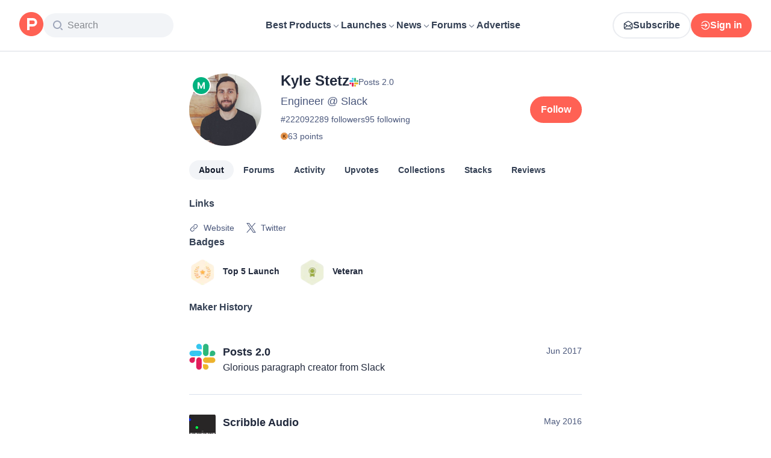

--- FILE ---
content_type: application/javascript; charset=UTF-8
request_url: https://www.producthunt.com/cdn-cgi/challenge-platform/scripts/jsd/main.js
body_size: 8499
content:
window._cf_chl_opt={AKGCx8:'b'};~function(w7,Yy,Yx,YC,Yi,Yc,YW,YL,Ys,w2){w7=g,function(G,Y,wC,w6,N,z){for(wC={G:543,Y:377,N:533,z:487,F:564,h:497,j:452,l:392,o:558,V:464},w6=g,N=G();!![];)try{if(z=-parseInt(w6(wC.G))/1*(parseInt(w6(wC.Y))/2)+parseInt(w6(wC.N))/3*(parseInt(w6(wC.z))/4)+parseInt(w6(wC.F))/5*(parseInt(w6(wC.h))/6)+-parseInt(w6(wC.j))/7+parseInt(w6(wC.l))/8+parseInt(w6(wC.o))/9+parseInt(w6(wC.V))/10,Y===z)break;else N.push(N.shift())}catch(F){N.push(N.shift())}}(d,940350),Yy=this||self,Yx=Yy[w7(528)],YC=function(Nv,NT,Nf,Nu,NP,w8,Y,N,z,F){return Nv={G:351,Y:442,N:456},NT={G:529,Y:463,N:351,z:409,F:420,h:544,j:375,l:405,o:568,V:430,b:375,R:494,E:441,M:363,P:576,e:524,n:396,K:468,m:488,f:518,T:556,v:498,a:552,J:379,D:568,Q:556,y:498,x:376,C:553,i:550,c:545,Z:357,U:475,A:384,W:568,L:563,X:552,s:492,H:472,O:384,k:576,S:498,B:560,I:350,d0:373,d1:578,d2:367,d3:568,d4:367},Nf={G:439,Y:402,N:372,z:460,F:355},Nu={G:375},NP={G:355,Y:367,N:409,z:420,F:544,h:420,j:544,l:484,o:548,V:409,b:544,R:375,E:503,M:568,P:524,e:521,n:524,K:405,m:568,f:375,T:396,v:379,a:350,J:568,D:449,Q:460,y:498,x:520,C:379,i:350,c:568,Z:360,U:498,A:409,W:420,L:544,X:375,s:388,H:519,O:568,k:539,S:472,B:363,I:375,d0:468,d1:568,d2:498,d3:545,d4:418,d5:373,d6:576,d7:503,d8:364,d9:411,dd:568,dg:368,dp:578},w8=w7,Y={'Wyejp':function(h,j){return j==h},'cihTw':function(h,j){return h(j)},'SHBht':function(h,j){return h>j},'jjMWT':function(h,j){return h-j},'cHtkT':function(h,j){return h>j},'jjHIM':function(h,j){return h<<j},'gwPqp':function(h,j){return j&h},'WbuYj':function(h,j){return h(j)},'JKnJO':function(h,j){return h==j},'nfnHx':function(h,j){return h|j},'MlEQy':function(h,j){return h==j},'UgYYX':function(h,j){return h<<j},'RvUHr':function(h,j){return h&j},'IKLZD':function(h,j){return h(j)},'DepGU':function(h,j){return h==j},'RTJmB':function(h,j){return h-j},'SpCql':function(h,j){return h&j},'lxiCP':function(h,j){return j&h},'sRguc':function(h,j){return j==h},'XhpOJ':function(h,j){return h(j)},'yhQPp':function(h,j){return h<j},'afQBl':function(h,j){return h(j)},'CSWpf':function(h,j){return h==j},'SvWYx':function(h,j){return h(j)},'lFGnS':function(h,j,l){return h(j,l)},'qmyJb':function(h){return h()},'JCbxn':function(h,j){return h==j},'IjQxG':function(h,j){return h(j)},'AmElz':function(h,j){return j|h},'qJIKp':function(h,j){return h<<j},'gEjqz':function(h,j){return h==j},'xxxpY':function(h,j){return h(j)},'STnYH':function(h,j){return j==h},'JqQJg':function(h,j){return h<j},'RmjGG':function(h,j){return h!==j},'EAGWp':w8(Nv.G),'UGcRf':function(h,j){return j!=h},'lGent':function(h,j){return j*h},'gffoq':function(h,j){return h<j},'PNzqH':function(h,j){return h(j)},'AwWbu':function(h,j){return j*h},'owJmg':function(h,j){return h(j)},'UwKsR':function(h,j){return j&h},'pYEcG':function(h,j){return h!=j}},N=String[w8(Nv.Y)],z={'h':function(h,NE){return NE={G:489,Y:367},h==null?'':z.g(h,6,function(j,w9){return w9=g,w9(NE.G)[w9(NE.Y)](j)})},'g':function(j,o,V,wd,R,E,M,P,K,T,J,D,Q,y,x,C,i,Z,U,A){if(wd=w8,null==j)return'';for(E={},M={},P='',K=2,T=3,J=2,D=[],Q=0,y=0,x=0;x<j[wd(NP.G)];x+=1)if(C=j[wd(NP.Y)](x),Object[wd(NP.N)][wd(NP.z)][wd(NP.F)](E,C)||(E[C]=T++,M[C]=!0),i=P+C,Object[wd(NP.N)][wd(NP.h)][wd(NP.j)](E,i))P=i;else for(Z=wd(NP.l)[wd(NP.o)]('|'),U=0;!![];){switch(Z[U++]){case'0':K--;continue;case'1':if(Object[wd(NP.V)][wd(NP.z)][wd(NP.b)](M,P)){if(256>P[wd(NP.R)](0)){for(R=0;R<J;Q<<=1,Y[wd(NP.E)](y,o-1)?(y=0,D[wd(NP.M)](Y[wd(NP.P)](V,Q)),Q=0):y++,R++);for(A=P[wd(NP.R)](0),R=0;Y[wd(NP.e)](8,R);Q=1.12&A|Q<<1,y==o-1?(y=0,D[wd(NP.M)](Y[wd(NP.n)](V,Q)),Q=0):y++,A>>=1,R++);}else{for(A=1,R=0;R<J;Q=Q<<1|A,y==Y[wd(NP.K)](o,1)?(y=0,D[wd(NP.m)](V(Q)),Q=0):y++,A=0,R++);for(A=P[wd(NP.f)](0),R=0;Y[wd(NP.T)](16,R);Q=Y[wd(NP.v)](Q,1)|Y[wd(NP.a)](A,1),y==o-1?(y=0,D[wd(NP.J)](Y[wd(NP.D)](V,Q)),Q=0):y++,A>>=1,R++);}K--,Y[wd(NP.Q)](0,K)&&(K=Math[wd(NP.y)](2,J),J++),delete M[P]}else for(A=E[P],R=0;R<J;Q=Y[wd(NP.x)](Y[wd(NP.C)](Q,1),Y[wd(NP.i)](A,1)),y==Y[wd(NP.K)](o,1)?(y=0,D[wd(NP.c)](V(Q)),Q=0):y++,A>>=1,R++);continue;case'2':E[i]=T++;continue;case'3':Y[wd(NP.Z)](0,K)&&(K=Math[wd(NP.U)](2,J),J++);continue;case'4':P=String(C);continue}break}if(P!==''){if(Object[wd(NP.A)][wd(NP.W)][wd(NP.L)](M,P)){if(256>P[wd(NP.R)](0)){for(R=0;R<J;Q<<=1,y==o-1?(y=0,D[wd(NP.c)](V(Q)),Q=0):y++,R++);for(A=P[wd(NP.X)](0),R=0;8>R;Q=Y[wd(NP.s)](Q,1)|Y[wd(NP.H)](A,1),o-1==y?(y=0,D[wd(NP.O)](Y[wd(NP.k)](V,Q)),Q=0):y++,A>>=1,R++);}else{for(A=1,R=0;R<J;Q=A|Q<<1,Y[wd(NP.S)](y,Y[wd(NP.B)](o,1))?(y=0,D[wd(NP.M)](V(Q)),Q=0):y++,A=0,R++);for(A=P[wd(NP.I)](0),R=0;16>R;Q=Q<<1|Y[wd(NP.d0)](A,1),y==o-1?(y=0,D[wd(NP.d1)](V(Q)),Q=0):y++,A>>=1,R++);}K--,K==0&&(K=Math[wd(NP.d2)](2,J),J++),delete M[P]}else for(A=E[P],R=0;R<J;Q=Y[wd(NP.s)](Q,1)|Y[wd(NP.d3)](A,1),Y[wd(NP.d4)](y,o-1)?(y=0,D[wd(NP.m)](Y[wd(NP.d5)](V,Q)),Q=0):y++,A>>=1,R++);K--,0==K&&J++}for(A=2,R=0;Y[wd(NP.d6)](R,J);Q=A&1.51|Q<<1.34,Y[wd(NP.d7)](y,o-1)?(y=0,D[wd(NP.M)](Y[wd(NP.d8)](V,Q)),Q=0):y++,A>>=1,R++);for(;;)if(Q<<=1,Y[wd(NP.d9)](y,o-1)){D[wd(NP.dd)](Y[wd(NP.dg)](V,Q));break}else y++;return D[wd(NP.dp)]('')},'j':function(h,Nn,Ne,wG,j,Nm,NK,o){if(Nn={G:391},Ne={G:457},wG=w8,j={'cHIZZ':function(l,o,V,wg){return wg=g,Y[wg(Ne.G)](l,o,V)},'mngdr':function(l,wp){return wp=g,Y[wp(Nn.G)](l)}},wG(Nf.G)!==wG(Nf.G)){if(Nm={G:398},NK={G:502},o={'NWLiI':function(V,b,R,wY){return wY=wG,j[wY(NK.G)](V,b,R)}},h=!![],!j[wG(Nf.Y)](j))return;l(function(M,ww){ww=wG,o[ww(Nm.G)](b,R,M)})}else return Y[wG(Nf.N)](null,h)?'':Y[wG(Nf.z)]('',h)?null:z.i(h[wG(Nf.F)],32768,function(o,wN){return wN=wG,h[wN(Nu.G)](o)})},'i':function(j,o,V,wz,R,E,M,P,K,T,J,D,Q,y,x,C,Z,i){if(wz=w8,Y[wz(NT.G)](Y[wz(NT.Y)],wz(NT.N))){if(dH[wz(NT.z)][wz(NT.F)][wz(NT.h)](dO,dk)){if(256>pP[wz(NT.j)](0)){for(GD=0;GQ<Gr;Gx<<=1,GC==Y[wz(NT.l)](Gi,1)?(Gc=0,GZ[wz(NT.o)](Y[wz(NT.V)](GU,GA)),GW=0):GL++,Gy++);for(GX=Gs[wz(NT.b)](0),GH=0;8>GO;Gq=Y[wz(NT.R)](Y[wz(NT.E)](GS,1),GB&1),GI==Y[wz(NT.M)](Y0,1)?(Y1=0,Y2[wz(NT.o)](Y3(Y4)),Y5=0):Y6++,Y7>>=1,Gk++);}else{for(Y8=1,Y9=0;Y[wz(NT.P)](Yd,Yg);YG=Yw|YY<<1.98,Yz-1==YN?(YF=0,Yh[wz(NT.o)](Y[wz(NT.e)](Yt,Yj)),Yl=0):Yo++,YV=0,Yp++);for(Yb=YR[wz(NT.j)](0),YE=0;Y[wz(NT.n)](16,YM);Ye=Yn<<1.13|Y[wz(NT.K)](YK,1),Y[wz(NT.m)](Ym,Yu-1)?(Yf=0,YT[wz(NT.o)](Y[wz(NT.f)](Yv,Ya)),YJ=0):YD++,YQ>>=1,YP++);}GK--,Y[wz(NT.T)](0,Gm)&&(Gu=Gf[wz(NT.v)](2,GT),Gv++),delete Ga[GJ]}else for(p7=p8[p9],pd=0;Y[wz(NT.a)](pg,pp);pY=Y[wz(NT.J)](pw,1)|pN&1.21,pF-1==pz?(ph=0,pt[wz(NT.D)](pj(pl)),po=0):pV++,pb>>=1,pG++);pR--,Y[wz(NT.Q)](0,pE)&&pM++}else{for(R=[],E=4,M=4,P=3,K=[],D=V(0),Q=o,y=1,T=0;3>T;R[T]=T,T+=1);for(x=0,C=Math[wz(NT.y)](2,2),J=1;Y[wz(NT.x)](J,C);)if(Y[wz(NT.G)](wz(NT.C),wz(NT.C)))return;else i=D&Q,Q>>=1,Q==0&&(Q=o,D=V(y++)),x|=Y[wz(NT.i)](0<i?1:0,J),J<<=1;switch(x){case 0:for(x=0,C=Math[wz(NT.v)](2,8),J=1;C!=J;i=Y[wz(NT.c)](D,Q),Q>>=1,Q==0&&(Q=o,D=V(y++)),x|=(Y[wz(NT.Z)](0,i)?1:0)*J,J<<=1);Z=N(x);break;case 1:for(x=0,C=Math[wz(NT.y)](2,16),J=1;C!=J;i=Y[wz(NT.c)](D,Q),Q>>=1,0==Q&&(Q=o,D=Y[wz(NT.U)](V,y++)),x|=Y[wz(NT.A)](0<i?1:0,J),J<<=1);Z=N(x);break;case 2:return''}for(T=R[3]=Z,K[wz(NT.W)](Z);;){if(y>j)return'';for(x=0,C=Math[wz(NT.y)](2,P),J=1;C!=J;i=D&Q,Q>>=1,Q==0&&(Q=o,D=Y[wz(NT.L)](V,y++)),x|=(Y[wz(NT.X)](0,i)?1:0)*J,J<<=1);switch(Z=x){case 0:for(x=0,C=Math[wz(NT.v)](2,8),J=1;J!=C;i=Y[wz(NT.s)](D,Q),Q>>=1,Y[wz(NT.H)](0,Q)&&(Q=o,D=Y[wz(NT.U)](V,y++)),x|=Y[wz(NT.O)](Y[wz(NT.k)](0,i)?1:0,J),J<<=1);R[M++]=N(x),Z=M-1,E--;break;case 1:for(x=0,C=Math[wz(NT.S)](2,16),J=1;Y[wz(NT.B)](J,C);i=Y[wz(NT.I)](D,Q),Q>>=1,0==Q&&(Q=o,D=Y[wz(NT.V)](V,y++)),x|=Y[wz(NT.i)](0<i?1:0,J),J<<=1);R[M++]=Y[wz(NT.d0)](N,x),Z=Y[wz(NT.l)](M,1),E--;break;case 2:return K[wz(NT.d1)]('')}if(0==E&&(E=Math[wz(NT.S)](2,P),P++),R[Z])Z=R[Z];else if(Z===M)Z=T+T[wz(NT.d2)](0);else return null;K[wz(NT.d3)](Z),R[M++]=T+Z[wz(NT.d4)](0),E--,T=Z,0==E&&(E=Math[wz(NT.y)](2,P),P++)}}}},F={},F[w8(Nv.N)]=z.h,F}(),Yi={},Yi[w7(359)]='o',Yi[w7(532)]='s',Yi[w7(369)]='u',Yi[w7(569)]='z',Yi[w7(413)]='n',Yi[w7(410)]='I',Yi[w7(506)]='b',Yc=Yi,Yy[w7(546)]=function(G,Y,N,z,Nk,NO,NH,wj,F,j,o,V,R,E,M){if(Nk={G:499,Y:554,N:448,z:473,F:443,h:448,j:415,l:514,o:458,V:514,b:465,R:559,E:355,M:471,P:436,e:505,n:480,K:561,m:395,f:427,T:572},NO={G:445,Y:355,N:504,z:512,F:549},NH={G:409,Y:420,N:544,z:568},wj=w7,F={'dUrUa':function(P,K){return P===K},'dAafn':function(P,K){return P+K},'hxpcR':function(P,K){return P+K},'TENMM':function(P,K){return P(K)},'hKEWy':function(P,K){return P===K},'CZXjp':wj(Nk.G),'ikTxT':function(P,K){return P+K},'iPeWo':function(P,K){return P+K},'bGAMP':function(P,K,T){return P(K,T)}},null===Y||void 0===Y)return z;for(j=F[wj(Nk.Y)](YA,Y),G[wj(Nk.N)][wj(Nk.z)]&&(j=j[wj(Nk.F)](G[wj(Nk.h)][wj(Nk.z)](Y))),j=G[wj(Nk.j)][wj(Nk.l)]&&G[wj(Nk.o)]?G[wj(Nk.j)][wj(Nk.V)](new G[(wj(Nk.o))](j)):function(P,wo,K){for(wo=wj,P[wo(NO.G)](),K=0;K<P[wo(NO.Y)];F[wo(NO.N)](P[K],P[K+1])?P[wo(NO.z)](F[wo(NO.F)](K,1),1):K+=1);return P}(j),o='nAsAaAb'.split('A'),o=o[wj(Nk.b)][wj(Nk.R)](o),V=0;V<j[wj(Nk.E)];V++)if(F[wj(Nk.M)](F[wj(Nk.P)],wj(Nk.G)))(R=j[V],E=YU(G,Y,R),o(E))?(M=E==='s'&&!G[wj(Nk.e)](Y[R]),wj(Nk.n)===F[wj(Nk.K)](N,R)?h(F[wj(Nk.m)](N,R),E):M||h(N+R,Y[R])):F[wj(Nk.f)](h,N+R,E);else return F[wj(Nk.T)]('o.',Y);return z;function h(P,K,wl){wl=wj,Object[wl(NH.G)][wl(NH.Y)][wl(NH.N)](z,K)||(z[K]=[]),z[K][wl(NH.z)](P)}},YW=w7(380)[w7(548)](';'),YL=YW[w7(465)][w7(559)](YW),Yy[w7(385)]=function(G,Y,z1,z0,wV,N,z,F,h,j){for(z1={G:450,Y:387,N:355,z:407,F:486,h:404,j:568,l:481,o:354},z0={G:453,Y:453,N:481},wV=w7,N={'fcBSM':function(l,o){return l+o},'UMZEI':function(l,o){return l<o},'TIPMj':function(l,o){return l===o},'drqtA':function(l,o){return l(o)}},z=Object[wV(z1.G)](Y),F=0;N[wV(z1.Y)](F,z[wV(z1.N)]);F++)if(h=z[F],h==='f'&&(h='N'),G[h]){for(j=0;j<Y[z[F]][wV(z1.N)];N[wV(z1.z)](-1,G[h][wV(z1.F)](Y[z[F]][j]))&&(N[wV(z1.h)](YL,Y[z[F]][j])||G[h][wV(z1.j)](N[wV(z1.l)]('o.',Y[z[F]][j]))),j++);}else G[h]=Y[z[F]][wV(z1.o)](function(o,wb){if(wb=wV,wb(z0.G)===wb(z0.Y))return N[wb(z0.N)]('o.',o);else N(z)})},Ys=null,w2=w1(),w4();function YI(zl,wu,G,Y,N,z,F){for(zl={G:433,Y:548,N:423,z:547},wu=w7,G=wu(zl.G)[wu(zl.Y)]('|'),Y=0;!![];){switch(G[Y++]){case'0':N=YB();continue;case'1':if(z-N>F)return![];continue;case'2':z=Math[wu(zl.N)](Date[wu(zl.z)]()/1e3);continue;case'3':return!![];case'4':F=3600;continue}break}}function w3(F,h,zf,wD,j,l,o,V,b,R,E,M,P,n,K,m){if(zf={G:577,Y:353,N:378,z:352,F:390,h:461,j:548,l:424,o:440,V:574,b:515,R:421,E:574,M:566,P:523,e:438,n:573,K:470,m:374,f:534,T:479,v:414,a:435,J:349,D:455,Q:476,y:444,x:456,C:522,i:353,c:567},wD=w7,j={},j[wD(zf.G)]=function(f,T){return f+T},j[wD(zf.Y)]=wD(zf.N),l=j,!YS(0))return![];V=(o={},o[wD(zf.z)]=F,o[wD(zf.F)]=h,o);try{for(b=wD(zf.h)[wD(zf.j)]('|'),R=0;!![];){switch(b[R++]){case'0':P[wD(zf.l)]=2500;continue;case'1':M=(E={},E[wD(zf.o)]=Yy[wD(zf.V)][wD(zf.o)],E[wD(zf.b)]=Yy[wD(zf.V)][wD(zf.b)],E[wD(zf.R)]=Yy[wD(zf.E)][wD(zf.R)],E[wD(zf.M)]=Yy[wD(zf.E)][wD(zf.P)],E[wD(zf.e)]=w2,E);continue;case'2':P=new Yy[(wD(zf.n))]();continue;case'3':n=l[wD(zf.G)](wD(zf.K)+Yy[wD(zf.V)][wD(zf.m)]+wD(zf.f),K.r)+wD(zf.T);continue;case'4':K=Yy[wD(zf.v)];continue;case'5':m={},m[wD(zf.a)]=V,m[wD(zf.J)]=M,m[wD(zf.D)]=wD(zf.Q),P[wD(zf.y)](YC[wD(zf.x)](m));continue;case'6':P[wD(zf.C)](l[wD(zf.i)],n);continue;case'7':P[wD(zf.c)]=function(){};continue}break}}catch(f){}}function YA(Y,Ni,wt,N,z,F){for(Ni={G:399,Y:399,N:443,z:450,F:401},wt=w7,N={},N[wt(Ni.G)]=function(h,j){return h!==j},z=N,F=[];z[wt(Ni.Y)](null,Y);F=F[wt(Ni.N)](Object[wt(Ni.z)](Y)),Y=Object[wt(Ni.F)](Y));return F}function YX(z5,wR,N,z,F,h,j,l){N=(z5={G:562,Y:459,N:540,z:570,F:517,h:579,j:507,l:500,o:370,V:416,b:555,R:483,E:508,M:466,P:432,e:551,n:361,K:491,m:555,f:511,T:575,v:575,a:422,J:474},wR=w7,{'YcXyY':function(o,V){return o(V)},'swieS':wR(z5.G),'TnFmO':wR(z5.Y),'YGkUJ':function(o,V,b,R,E){return o(V,b,R,E)},'JdIgt':function(o,V,b,R,E){return o(V,b,R,E)},'ZZnOa':wR(z5.N),'ASyvn':wR(z5.z),'PlReQ':wR(z5.F)});try{return z=Yx[wR(z5.h)](wR(z5.j)),z[wR(z5.l)]=N[wR(z5.o)],z[wR(z5.V)]='-1',Yx[wR(z5.b)][wR(z5.R)](z),F=z[wR(z5.E)],h={},h=N[wR(z5.M)](pRIb1,F,F,'',h),h=N[wR(z5.P)](pRIb1,F,F[N[wR(z5.e)]]||F[N[wR(z5.n)]],'n.',h),h=N[wR(z5.P)](pRIb1,F,z[N[wR(z5.K)]],'d.',h),Yx[wR(z5.m)][wR(z5.f)](z),j={},j.r=h,j.e=null,j}catch(o){if(wR(z5.T)!==wR(z5.v))N[wR(z5.a)](l,N[wR(z5.J)]);else return l={},l.r={},l.e=o,l}}function Yk(zG,we,Y,N){return zG={G:542,Y:542},we=w7,Y={},Y[we(zG.G)]=function(z,F){return z!==F},N=Y,N[we(zG.Y)](YO(),null)}function YZ(G,Y,Na,wF){return Na={G:417,Y:409,N:501,z:544,F:486,h:467},wF=w7,Y instanceof G[wF(Na.G)]&&0<G[wF(Na.G)][wF(Na.Y)][wF(Na.N)][wF(Na.z)](Y)[wF(Na.F)](wF(Na.h))}function YO(zg,wP,Y,N,z,F,j,l,o,V){if(zg={G:478,Y:383,N:513,z:485,F:414,h:413,j:513,l:485,o:425,V:548,b:413},wP=w7,Y={},Y[wP(zg.G)]=function(h,j){return h!==j},Y[wP(zg.Y)]=function(h,j){return h<j},Y[wP(zg.N)]=wP(zg.z),N=Y,z=Yy[wP(zg.F)],!z)return null;if(F=z.i,typeof F!==wP(zg.h)||N[wP(zg.Y)](F,30)){if(N[wP(zg.j)]!==wP(zg.l)){for(j=wP(zg.o)[wP(zg.V)]('|'),l=0;!![];){switch(j[l++]){case'0':return o;case'1':if(N[wP(zg.G)](typeof o,wP(zg.b))||o<30)return null;continue;case'2':if(!V)return null;continue;case'3':o=V.i;continue;case'4':V=Y[wP(zg.F)];continue}break}}else return null}return F}function d(zx){return zx='display: none,JKnJO,4|3|2|6|0|7|1|5,randomUUID,EAGWp,1803300FgNnGf,includes,YGkUJ,[native code],SpCql,isArray,/cdn-cgi/challenge-platform/h/,hKEWy,DepGU,getOwnPropertyNames,swieS,PNzqH,jsd,href,xMwcV,/invisible/jsd,d.cookie,fcBSM,Yfivx,appendChild,1|0|3|2|4,NkNyG,indexOf,60IFeaqI,gEjqz,Wc$HDK9u+i0Rw-vVkTEyngSJMfOXa4r63QzYGel7xIt1bN2ZohPsAq8dUCm5jLpBF,onerror,PlReQ,UwKsR,random,AmElz,onload,error on cf_chl_props,4653462czeNYg,pow,Gcptx,style,toString,cHIZZ,Wyejp,dUrUa,isNaN,boolean,iframe,contentWindow,cFtiI,http-code:,removeChild,splice,BxXVZ,from,SSTpq3,addEventListener,contentDocument,xxxpY,RvUHr,nfnHx,SHBht,open,aUjz8,cihTw,DOMContentLoaded,detail,YHkAj,document,RmjGG,event,success,string,35277srRFWy,/b/ov1/0.861225907290265:1768597821:EFWKYI3j1ZUcWtE6nf8i-yGZ4M25prnL3aIuRIaYRlk/,twQfY,CONzR,kQgrb,hKHRI,IKLZD,clientInformation,yoJEj,EnFaC,1316417xQiPNv,call,lxiCP,pRIb1,now,split,dAafn,lGent,ZZnOa,JqQJg,BurYb,TENMM,body,STnYH,parent,8753463zCxZCU,bind,pYEcG,ikTxT,xhr-error,owJmg,5fvamrZ,loading,pkLOA2,ontimeout,push,symbol,navigator,catch,hxpcR,XMLHttpRequest,_cf_chl_opt,bxqxW,yhQPp,WAigQ,join,createElement,location,cjnku,OSRQt,sid,FcPmn,pfegJ,chctx,gwPqp,DYfhR,AdeF3,VIsCP,map,length,cloudflare-invisible,gffoq,stringify,object,MlEQy,ASyvn,status,RTJmB,afQBl,OARiX,zhJiq,charAt,SvWYx,undefined,TnFmO,hBELL,JCbxn,XhpOJ,AKGCx8,charCodeAt,UGcRf,2pZfIvh,POST,jjHIM,_cf_chl_opt;JJgc4;PJAn2;kJOnV9;IWJi4;OHeaY1;DqMg0;FKmRv9;LpvFx1;cAdz2;PqBHf2;nFZCC5;ddwW5;pRIb1;rxvNi8;RrrrA2;erHi9,GldoE,FULEe,xZyRv,AwWbu,rxvNi8,CPshl,UMZEI,UgYYX,LyshJ,TYlZ6,qmyJb,7708136kcljzU,/jsd/oneshot/d251aa49a8a3/0.861225907290265:1768597821:EFWKYI3j1ZUcWtE6nf8i-yGZ4M25prnL3aIuRIaYRlk/,api,iPeWo,cHtkT,HKbwD,NWLiI,iqKTA,FhVWS,getPrototypeOf,mngdr,error,drqtA,jjMWT,onreadystatechange,TIPMj,pRSOt,prototype,bigint,CSWpf,postMessage,number,__CF$cv$params,Array,tabIndex,Function,sRguc,MnTjq,hasOwnProperty,LRmiB4,YcXyY,floor,timeout,4|2|3|1|0,function,bGAMP,OozTW,XLrmd,IjQxG,LPloE,JdIgt,4|0|2|1|3,jWJLi,errorInfoObject,CZXjp,readyState,JBxy9,ssOIp,CnwA5,qJIKp,fromCharCode,concat,send,sort,Zbofm,wLyUY,Object,WbuYj,keys,vFfzX,5681543XXMrjD,VMQgu,log,source,pMhr,lFGnS,Set'.split(','),d=function(){return zx},d()}function YH(Y,z8,z7,wE,N,z,F){z8={G:582,Y:451,N:496},z7={G:582,Y:426},wE=w7,N={},N[wE(z8.G)]=function(h,j){return j===h},N[wE(z8.Y)]=wE(z8.N),z=N,F=YX(),w0(F.r,function(h,wM){wM=wE,z[wM(z7.G)](typeof Y,wM(z7.Y))&&Y(h),Yq()}),F.e&&w3(z[wE(z8.Y)],F.e)}function Yq(zF,wn,G,Y){if(zF={G:386,Y:447,N:365},wn=w7,G={'CPshl':function(N){return N()},'wLyUY':function(N,z){return N(z)},'OARiX':function(N,z){return N*z}},Y=G[wn(zF.G)](YO),Y===null)return;Ys=(Ys&&G[wn(zF.Y)](clearTimeout,Ys),setTimeout(function(){YH()},G[wn(zF.N)](Y,1e3)))}function w0(G,Y,zn,ze,zP,zM,wf,N,z,F,h){zn={G:434,Y:531,N:510,z:562,F:393,h:414,j:454,l:574,o:573,V:522,b:378,R:419,E:509,M:470,P:574,e:374,n:482,K:394,m:424,f:567,T:495,v:490,a:580,J:477,D:580,Q:477,y:394,x:444,C:456,i:358},ze={G:537},zP={G:527,Y:434,N:381,z:414,F:423,h:535,j:362,l:362,o:408,V:397,b:419,R:429},zM={G:424},wf=w7,N={'YHkAj':function(j,l){return j!==l},'GldoE':wf(zn.G),'twQfY':function(j,l){return j>=l},'pRSOt':function(j,l){return j(l)},'HKbwD':wf(zn.Y),'MnTjq':function(j,l){return j+l},'XLrmd':wf(zn.N),'kQgrb':wf(zn.z),'cFtiI':function(j,l){return j+l},'Yfivx':wf(zn.F)},z=Yy[wf(zn.h)],console[wf(zn.j)](Yy[wf(zn.l)]),F=new Yy[(wf(zn.o))](),F[wf(zn.V)](wf(zn.b),N[wf(zn.R)](N[wf(zn.R)](N[wf(zn.E)](wf(zn.M),Yy[wf(zn.P)][wf(zn.e)]),N[wf(zn.n)]),z.r)),z[wf(zn.K)]&&(F[wf(zn.m)]=5e3,F[wf(zn.f)]=function(wT){wT=wf,Y(wT(zM.G))}),F[wf(zn.T)]=function(wv,l){if(wv=wf,N[wv(zP.G)](wv(zP.Y),N[wv(zP.N)]))return l=z[wv(zP.z)],F[wv(zP.F)](+h(l.t));else N[wv(zP.h)](F[wv(zP.j)],200)&&F[wv(zP.l)]<300?N[wv(zP.o)](Y,N[wv(zP.V)]):Y(N[wv(zP.b)](N[wv(zP.R)],F[wv(zP.l)]))},F[wf(zn.v)]=function(wa){wa=wf,Y(N[wa(ze.G)])},h={'t':YB(),'lhr':Yx[wf(zn.a)]&&Yx[wf(zn.a)][wf(zn.J)]?Yx[wf(zn.D)][wf(zn.Q)]:'','api':z[wf(zn.y)]?!![]:![],'c':Yk(),'payload':G},F[wf(zn.x)](YC[wf(zn.C)](JSON[wf(zn.i)](h)))}function w4(zr,zQ,zJ,wQ,G,Y,j,N,z,F){if(zr={G:431,Y:565,N:414,z:536,F:536,h:455,j:356,l:583,o:530,V:531,b:557,R:412,E:437,M:389,P:516,e:516,n:525,K:406},zQ={G:437,Y:565,N:406,z:446},zJ={G:431,Y:371,N:347},wQ=w7,G={'hBELL':wQ(zr.G),'FcPmn':function(h,j){return h(j)},'Zbofm':function(h){return h()},'LyshJ':wQ(zr.Y)},Y=Yy[wQ(zr.N)],!Y){if(wQ(zr.z)===wQ(zr.F))return;else j={},j[wQ(zr.h)]=wQ(zr.j),j[wQ(zr.l)]=z.r,j[wQ(zr.o)]=wQ(zr.V),N[wQ(zr.b)][wQ(zr.R)](j,'*')}if(!YI())return;(N=![],z=function(wr){if(wr=wQ,wr(zJ.G)!==G[wr(zJ.Y)])return;else if(!N){if(N=!![],!YI())return;G[wr(zJ.N)](YH,function(l){w5(Y,l)})}},Yx[wQ(zr.E)]!==G[wQ(zr.M)])?z():Yy[wQ(zr.P)]?Yx[wQ(zr.e)](wQ(zr.n),z):(F=Yx[wQ(zr.K)]||function(){},Yx[wQ(zr.K)]=function(wy){wy=wQ,F(),Yx[wy(zQ.G)]!==wy(zQ.Y)&&(Yx[wy(zQ.N)]=F,G[wy(zQ.z)](z))})}function g(p,G,Y,w){return p=p-347,Y=d(),w=Y[p],w}function w1(zK,wJ){return zK={G:462},wJ=w7,crypto&&crypto[wJ(zK.G)]?crypto[wJ(zK.G)]():''}function YU(G,Y,N,Nx,wh,z,F,h){z=(Nx={G:359,Y:426,N:428,z:541,F:571,h:415,j:469,l:348,o:415,V:400,b:366,R:538},wh=w7,{'OozTW':wh(Nx.G),'yoJEj':wh(Nx.Y),'pfegJ':function(j,l){return j===l},'FhVWS':function(j,l){return l===j},'zhJiq':function(j,l){return j==l},'hKHRI':function(j,l,o){return j(l,o)}});try{F=Y[N]}catch(j){return'i'}if(null==F)return F===void 0?'u':'x';if(z[wh(Nx.N)]==typeof F)try{if(z[wh(Nx.z)]==typeof F[wh(Nx.F)])return F[wh(Nx.F)](function(){}),'p'}catch(l){}return G[wh(Nx.h)][wh(Nx.j)](F)?'a':z[wh(Nx.l)](F,G[wh(Nx.o)])?'D':!0===F?'T':z[wh(Nx.V)](!1,F)?'F':(h=typeof F,z[wh(Nx.b)](z[wh(Nx.z)],h)?z[wh(Nx.R)](YZ,G,F)?'N':'f':Yc[h]||'?')}function YB(zj,wm,G){return zj={G:414,Y:423},wm=w7,G=Yy[wm(zj.G)],Math[wm(zj.Y)](+atob(G.t))}function YS(Y,zt,wK,N,z){return zt={G:581,Y:581,N:493},wK=w7,N={},N[wK(zt.G)]=function(F,h){return F<h},z=N,z[wK(zt.Y)](Math[wK(zt.N)](),Y)}function w5(z,F,zy,wx,h,j,l,o){if(zy={G:382,Y:403,N:394,z:531,F:455,h:356,j:583,l:530,o:531,V:557,b:412,R:356,E:583,M:530,P:382,e:526,n:557,K:412},wx=w7,h={},h[wx(zy.G)]=wx(zy.Y),j=h,!z[wx(zy.N)])return;F===wx(zy.z)?(l={},l[wx(zy.F)]=wx(zy.h),l[wx(zy.j)]=z.r,l[wx(zy.l)]=wx(zy.o),Yy[wx(zy.V)][wx(zy.b)](l,'*')):(o={},o[wx(zy.F)]=wx(zy.R),o[wx(zy.E)]=z.r,o[wx(zy.M)]=j[wx(zy.P)],o[wx(zy.e)]=F,Yy[wx(zy.n)][wx(zy.K)](o,'*'))}}()

--- FILE ---
content_type: application/javascript; charset=UTF-8
request_url: https://www.producthunt.com/_next/static/chunks/1b4d86e4ea6e2c32.js
body_size: 9762
content:
;!function(){try { var e="undefined"!=typeof globalThis?globalThis:"undefined"!=typeof global?global:"undefined"!=typeof window?window:"undefined"!=typeof self?self:{},n=(new e.Error).stack;n&&((e._debugIds|| (e._debugIds={}))[n]="43d78c2c-818d-d2cc-16a7-92b4664fcf3f")}catch(e){}}();
(globalThis.TURBOPACK||(globalThis.TURBOPACK=[])).push(["object"==typeof document?document.currentScript:void 0,904445,e=>{"use strict";let i={kind:"Document",definitions:[{kind:"OperationDefinition",operation:"query",name:{kind:"Name",value:"Context"},selectionSet:{kind:"SelectionSet",selections:[{kind:"Field",name:{kind:"Name",value:"viewer"},selectionSet:{kind:"SelectionSet",selections:[{kind:"FragmentSpread",name:{kind:"Name",value:"UseCurrentUserFragment"}}]}}]}},{kind:"FragmentDefinition",name:{kind:"Name",value:"ViewerNoticeFragment"},typeCondition:{kind:"NamedType",name:{kind:"Name",value:"Notice"}},selectionSet:{kind:"SelectionSet",selections:[{kind:"Field",name:{kind:"Name",value:"type"}},{kind:"Field",name:{kind:"Name",value:"invite"},selectionSet:{kind:"SelectionSet",selections:[{kind:"Field",name:{kind:"Name",value:"id"}},{kind:"Field",name:{kind:"Name",value:"product"},selectionSet:{kind:"SelectionSet",selections:[{kind:"Field",name:{kind:"Name",value:"id"}},{kind:"Field",name:{kind:"Name",value:"slug"}}]}}]}},{kind:"Field",name:{kind:"Name",value:"makerSuggestion"},selectionSet:{kind:"SelectionSet",selections:[{kind:"Field",name:{kind:"Name",value:"id"}},{kind:"Field",name:{kind:"Name",value:"post"},selectionSet:{kind:"SelectionSet",selections:[{kind:"Field",name:{kind:"Name",value:"id"}},{kind:"Field",name:{kind:"Name",value:"slug"}}]}}]}},{kind:"Field",name:{kind:"Name",value:"dismissable"},selectionSet:{kind:"SelectionSet",selections:[{kind:"Field",name:{kind:"Name",value:"id"}},{kind:"Field",name:{kind:"Name",value:"isDismissed"}},{kind:"Field",name:{kind:"Name",value:"dismissableKey"}},{kind:"Field",name:{kind:"Name",value:"dismissableGroup"}}]}}]}},{kind:"FragmentDefinition",name:{kind:"Name",value:"UserImage"},typeCondition:{kind:"NamedType",name:{kind:"Name",value:"User"}},selectionSet:{kind:"SelectionSet",selections:[{kind:"Field",name:{kind:"Name",value:"id"}},{kind:"Field",name:{kind:"Name",value:"name"}},{kind:"Field",name:{kind:"Name",value:"username"}},{kind:"Field",name:{kind:"Name",value:"avatarUrl"}}]}},{kind:"FragmentDefinition",name:{kind:"Name",value:"FollowAuthor"},typeCondition:{kind:"NamedType",name:{kind:"Name",value:"User"}},selectionSet:{kind:"SelectionSet",selections:[{kind:"Field",name:{kind:"Name",value:"id"}},{kind:"Field",name:{kind:"Name",value:"isFollowed"}},{kind:"FragmentSpread",name:{kind:"Name",value:"UserImage"}}]}},{kind:"FragmentDefinition",name:{kind:"Name",value:"ProductThumbnailFragment"},typeCondition:{kind:"NamedType",name:{kind:"Name",value:"Product"}},selectionSet:{kind:"SelectionSet",selections:[{kind:"Field",name:{kind:"Name",value:"id"}},{kind:"Field",name:{kind:"Name",value:"name"}},{kind:"Field",name:{kind:"Name",value:"logoUuid"}},{kind:"Field",name:{kind:"Name",value:"isNoLongerOnline"}}]}},{kind:"FragmentDefinition",name:{kind:"Name",value:"FollowSubject"},typeCondition:{kind:"NamedType",name:{kind:"Name",value:"Subscribable"}},selectionSet:{kind:"SelectionSet",selections:[{kind:"Field",name:{kind:"Name",value:"id"}},{kind:"Field",name:{kind:"Name",value:"isSubscribed"}},{kind:"InlineFragment",typeCondition:{kind:"NamedType",name:{kind:"Name",value:"Product"}},selectionSet:{kind:"SelectionSet",selections:[{kind:"Field",name:{kind:"Name",value:"id"}},{kind:"Field",name:{kind:"Name",value:"slug"}},{kind:"FragmentSpread",name:{kind:"Name",value:"ProductThumbnailFragment"}}]}}]}},{kind:"FragmentDefinition",name:{kind:"Name",value:"FollowAuthorAndSubjectPrimaryForum"},typeCondition:{kind:"NamedType",name:{kind:"Name",value:"DiscussionForumSubjectInterface"}},selectionSet:{kind:"SelectionSet",selections:[{kind:"Field",name:{kind:"Name",value:"id"}},{kind:"InlineFragment",typeCondition:{kind:"NamedType",name:{kind:"Name",value:"Product"}},selectionSet:{kind:"SelectionSet",selections:[{kind:"FragmentSpread",name:{kind:"Name",value:"FollowSubject"}}]}}]}},{kind:"FragmentDefinition",name:{kind:"Name",value:"FollowAuthorAndSubject"},typeCondition:{kind:"NamedType",name:{kind:"Name",value:"Commentable"}},selectionSet:{kind:"SelectionSet",selections:[{kind:"Field",name:{kind:"Name",value:"id"}},{kind:"InlineFragment",typeCondition:{kind:"NamedType",name:{kind:"Name",value:"AnthologiesStory"}},selectionSet:{kind:"SelectionSet",selections:[{kind:"Field",name:{kind:"Name",value:"author"},selectionSet:{kind:"SelectionSet",selections:[{kind:"FragmentSpread",name:{kind:"Name",value:"FollowAuthor"}}]}}]}},{kind:"InlineFragment",typeCondition:{kind:"NamedType",name:{kind:"Name",value:"DetailedReview"}},selectionSet:{kind:"SelectionSet",selections:[{kind:"Field",name:{kind:"Name",value:"user"},selectionSet:{kind:"SelectionSet",selections:[{kind:"Field",name:{kind:"Name",value:"id"}},{kind:"FragmentSpread",name:{kind:"Name",value:"FollowAuthor"}}]}},{kind:"Field",alias:{kind:"Name",value:"followProduct"},name:{kind:"Name",value:"product"},selectionSet:{kind:"SelectionSet",selections:[{kind:"FragmentSpread",name:{kind:"Name",value:"FollowSubject"}}]}}]}},{kind:"InlineFragment",typeCondition:{kind:"NamedType",name:{kind:"Name",value:"Post"}},selectionSet:{kind:"SelectionSet",selections:[{kind:"Field",name:{kind:"Name",value:"user"},selectionSet:{kind:"SelectionSet",selections:[{kind:"Field",name:{kind:"Name",value:"id"}},{kind:"FragmentSpread",name:{kind:"Name",value:"FollowAuthor"}}]}},{kind:"Field",name:{kind:"Name",value:"product"},selectionSet:{kind:"SelectionSet",selections:[{kind:"Field",name:{kind:"Name",value:"id"}},{kind:"FragmentSpread",name:{kind:"Name",value:"FollowSubject"}}]}}]}},{kind:"InlineFragment",typeCondition:{kind:"NamedType",name:{kind:"Name",value:"DiscussionThread"}},selectionSet:{kind:"SelectionSet",selections:[{kind:"Field",name:{kind:"Name",value:"user"},selectionSet:{kind:"SelectionSet",selections:[{kind:"Field",name:{kind:"Name",value:"id"}},{kind:"FragmentSpread",name:{kind:"Name",value:"FollowAuthor"}}]}},{kind:"Field",name:{kind:"Name",value:"primaryForum"},selectionSet:{kind:"SelectionSet",selections:[{kind:"Field",name:{kind:"Name",value:"id"}},{kind:"Field",name:{kind:"Name",value:"subject"},selectionSet:{kind:"SelectionSet",selections:[{kind:"FragmentSpread",name:{kind:"Name",value:"FollowAuthorAndSubjectPrimaryForum"}}]}}]}}]}}]}},{kind:"FragmentDefinition",name:{kind:"Name",value:"LaunchTipsFragment"},typeCondition:{kind:"NamedType",name:{kind:"Name",value:"Post"}},selectionSet:{kind:"SelectionSet",selections:[{kind:"Field",name:{kind:"Name",value:"id"}},{kind:"Field",name:{kind:"Name",value:"canComment"}},{kind:"Field",name:{kind:"Name",value:"commentsCount"}},{kind:"Field",name:{kind:"Name",value:"featuredAt"}},{kind:"Field",name:{kind:"Name",value:"makerInviteUrl"}},{kind:"Field",name:{kind:"Name",value:"name"}},{kind:"Field",name:{kind:"Name",value:"url"}},{kind:"Field",name:{kind:"Name",value:"slug"}},{kind:"Field",name:{kind:"Name",value:"product"},selectionSet:{kind:"SelectionSet",selections:[{kind:"Field",name:{kind:"Name",value:"id"}},{kind:"Field",name:{kind:"Name",value:"slug"}}]}},{kind:"Field",name:{kind:"Name",value:"createdAt"}},{kind:"Field",name:{kind:"Name",value:"isMaker"}},{kind:"Field",name:{kind:"Name",value:"isHunter"}},{kind:"Field",name:{kind:"Name",value:"launchState"}},{kind:"FragmentSpread",name:{kind:"Name",value:"FollowAuthorAndSubject"}},{kind:"Field",name:{kind:"Name",value:"detailedReviews"},selectionSet:{kind:"SelectionSet",selections:[{kind:"Field",name:{kind:"Name",value:"id"}}]}}]}},{kind:"FragmentDefinition",name:{kind:"Name",value:"UseCurrentUserFragment"},typeCondition:{kind:"NamedType",name:{kind:"Name",value:"Viewer"}},selectionSet:{kind:"SelectionSet",selections:[{kind:"Field",name:{kind:"Name",value:"email"}},{kind:"Field",name:{kind:"Name",value:"emailVerified"}},{kind:"Field",name:{kind:"Name",value:"isImpersonated"}},{kind:"Field",name:{kind:"Name",value:"analyticsIdentifyJson"}},{kind:"Field",name:{kind:"Name",value:"showCookiePolicy"}},{kind:"Field",name:{kind:"Name",value:"canLoadTrackingScripts"}},{kind:"Field",name:{kind:"Name",value:"showCommentWarning"}},{kind:"Field",name:{kind:"Name",value:"showProfileWarning"}},{kind:"Field",name:{kind:"Name",value:"showCaptcha"}},{kind:"Field",name:{kind:"Name",value:"showPhoneVerification"}},{kind:"Field",name:{kind:"Name",value:"isAdmin"}},{kind:"Field",name:{kind:"Name",value:"isDeputy"}},{kind:"Field",name:{kind:"Name",value:"isLoggedIn"}},{kind:"Field",name:{kind:"Name",value:"features"}},{kind:"Field",name:{kind:"Name",value:"identityStatus"}},{kind:"Field",name:{kind:"Name",value:"notice"},selectionSet:{kind:"SelectionSet",selections:[{kind:"FragmentSpread",name:{kind:"Name",value:"ViewerNoticeFragment"}}]}},{kind:"Field",name:{kind:"Name",value:"otpRequiredFrom"}},{kind:"Field",name:{kind:"Name",value:"user"},selectionSet:{kind:"SelectionSet",selections:[{kind:"Field",name:{kind:"Name",value:"id"}},{kind:"Field",name:{kind:"Name",value:"avatarUrl"}},{kind:"Field",name:{kind:"Name",value:"defaultFollowWhenCommenting"}},{kind:"Field",name:{kind:"Name",value:"isMaker"}},{kind:"Field",name:{kind:"Name",value:"isHunter"}},{kind:"Field",name:{kind:"Name",value:"name"}},{kind:"Field",name:{kind:"Name",value:"username"}},{kind:"Field",name:{kind:"Name",value:"isAccountVerified"}}]}},{kind:"Field",name:{kind:"Name",value:"visitStreak"},selectionSet:{kind:"SelectionSet",selections:[{kind:"Field",name:{kind:"Name",value:"id"}},{kind:"Field",name:{kind:"Name",value:"emoji"}},{kind:"Field",name:{kind:"Name",value:"duration"}}]}},{kind:"Field",name:{kind:"Name",value:"recentLaunch"},selectionSet:{kind:"SelectionSet",selections:[{kind:"Field",name:{kind:"Name",value:"id"}},{kind:"Field",name:{kind:"Name",value:"scheduledAt"}},{kind:"FragmentSpread",name:{kind:"Name",value:"LaunchTipsFragment"}}]}},{kind:"Field",name:{kind:"Name",value:"intercomUserHash"}},{kind:"Field",name:{kind:"Name",value:"ifVisitedFromMobile"}},{kind:"Field",name:{kind:"Name",value:"newsletterSettings"},selectionSet:{kind:"SelectionSet",selections:[{kind:"Field",name:{kind:"Name",value:"hasNewsletterSubscription"}}]}},{kind:"Field",name:{kind:"Name",value:"notificationsUnreadCount"}}]}}]};e.s(["ContextDocument",0,i])},540059,e=>{"use strict";let i=()=>Object.create(null),{forEach:n,slice:t}=Array.prototype,{hasOwnProperty:a}=Object.prototype;class d{constructor(e=!0,n=i){this.weakness=e,this.makeData=n}lookup(){return this.lookupArray(arguments)}lookupArray(e){let i=this;return n.call(e,e=>i=i.getChildTrie(e)),a.call(i,"data")?i.data:i.data=this.makeData(t.call(e))}peek(){return this.peekArray(arguments)}peekArray(e){let i=this;for(let n=0,t=e.length;i&&n<t;++n){let t=i.mapFor(e[n],!1);i=t&&t.get(e[n])}return i&&i.data}remove(){return this.removeArray(arguments)}removeArray(e){let i;if(e.length){let n=e[0],a=this.mapFor(n,!1),d=a&&a.get(n);d&&(i=d.removeArray(t.call(e,1)),d.data||d.weak||d.strong&&d.strong.size||a.delete(n))}else i=this.data,delete this.data;return i}getChildTrie(e){let i=this.mapFor(e,!0),n=i.get(e);return n||i.set(e,n=new d(this.weakness,this.makeData)),n}mapFor(e,i){return this.weakness&&function(e){switch(typeof e){case"object":if(null===e)break;case"function":return!0}return!1}(e)?this.weak||(i?this.weak=new WeakMap:void 0):this.strong||(i?this.strong=new Map:void 0)}}e.s(["Trie",()=>d])},431888,646467,927490,e=>{"use strict";var i=e.i(540059),n=e.i(975625),t=e.i(290571),a=e.i(869981);function d(e){var i=Promise.resolve(e);return i.status="fulfilled",i.value=e,i}function r(e){var i=Promise.reject(e);return i.catch(function(){}),i.status="rejected",i.reason=e,i}function o(e){return"status"in e||(e.status="pending",e.then(function(i){"pending"===e.status&&(e.status="fulfilled",e.value=i)},function(i){"pending"===e.status&&(e.status="rejected",e.reason=i)})),e}e.s(["createFulfilledPromise",()=>d,"createRejectedPromise",()=>r,"wrapPromiseWithState",()=>o],646467);var l=e.i(687081),s=Symbol.for("apollo.internal.queryRef"),u=Symbol.for("apollo.internal.refPromise");function m(e){var i,n=((i={toPromise:function(){return k(n).then(function(){return n})}})[s]=e,i[u]=e.promise,i);return n}function c(e){(0,l.invariant)(!e||s in e,69)}function k(e){var i=e[s];return"fulfilled"===i.promise.status?i.promise:e[u]}function p(e){return e[s]}function v(e,i){e[u]=i}var S=["canonizeResults","context","errorPolicy","fetchPolicy","refetchWritePolicy","returnPartialData"],h=function(){function e(e,i){var n=this;this.key={},this.listeners=new Set,this.references=0,this.softReferences=0,this.handleNext=this.handleNext.bind(this),this.handleError=this.handleError.bind(this),this.dispose=this.dispose.bind(this),this.observable=e,i.onDispose&&(this.onDispose=i.onDispose),this.setResult(),this.subscribeToQuery();var t=function(){var e;n.references||(n.autoDisposeTimeoutId=setTimeout(n.dispose,null!=(e=i.autoDisposeTimeoutMs)?e:3e4))};this.promise.then(t,t)}return Object.defineProperty(e.prototype,"disposed",{get:function(){return this.subscription.closed},enumerable:!1,configurable:!0}),Object.defineProperty(e.prototype,"watchQueryOptions",{get:function(){return this.observable.options},enumerable:!1,configurable:!0}),e.prototype.reinitialize=function(){var e=this.observable,i=this.watchQueryOptions.fetchPolicy,n="no-cache"===i||"standby"===i;try{if(n?e.silentSetOptions({fetchPolicy:"standby"}):(e.resetLastResults(),e.silentSetOptions({fetchPolicy:"cache-first"})),this.subscribeToQuery(),n)return;e.resetDiff(),this.setResult()}finally{e.silentSetOptions({fetchPolicy:i})}},e.prototype.retain=function(){var e=this;this.references++,clearTimeout(this.autoDisposeTimeoutId);var i=!1;return function(){i||(i=!0,e.references--,setTimeout(function(){e.references||e.dispose()}))}},e.prototype.softRetain=function(){var e=this;this.softReferences++;var i=!1;return function(){i||(i=!0,e.softReferences--,setTimeout(function(){e.softReferences||e.references||e.dispose()}))}},e.prototype.didChangeOptions=function(e){var i=this;return S.some(function(n){return n in e&&!(0,a.equal)(i.watchQueryOptions[n],e[n])})},e.prototype.applyOptions=function(e){var i=this.watchQueryOptions,n=i.fetchPolicy,a=i.canonizeResults;return"standby"===n&&n!==e.fetchPolicy?this.initiateFetch(this.observable.reobserve(e)):(this.observable.silentSetOptions(e),a!==e.canonizeResults&&(this.result=(0,t.__assign)((0,t.__assign)({},this.result),this.observable.getCurrentResult()),this.promise=d(this.result))),this.promise},e.prototype.listen=function(e){var i=this;return this.listeners.add(e),function(){i.listeners.delete(e)}},e.prototype.refetch=function(e){return this.initiateFetch(this.observable.refetch(e))},e.prototype.fetchMore=function(e){return this.initiateFetch(this.observable.fetchMore(e))},e.prototype.dispose=function(){this.subscription.unsubscribe(),this.onDispose()},e.prototype.onDispose=function(){},e.prototype.handleNext=function(e){var i;if("pending"===this.promise.status)void 0===e.data&&(e.data=this.result.data),this.result=e,null==(i=this.resolve)||i.call(this,e);else{if(e.data===this.result.data&&e.networkStatus===this.result.networkStatus)return;void 0===e.data&&(e.data=this.result.data),this.result=e,this.promise=d(e),this.deliver(this.promise)}},e.prototype.handleError=function(e){var i;this.subscription.unsubscribe(),this.subscription=this.observable.resubscribeAfterError(this.handleNext,this.handleError),"pending"===this.promise.status?null==(i=this.reject)||i.call(this,e):(this.promise=r(e),this.deliver(this.promise))},e.prototype.deliver=function(e){this.listeners.forEach(function(i){return i(e)})},e.prototype.initiateFetch=function(e){var i=this;return this.promise=this.createPendingPromise(),this.promise.catch(function(){}),e.then(function(){setTimeout(function(){var e;"pending"===i.promise.status&&(i.result=i.observable.getCurrentResult(),null==(e=i.resolve)||e.call(i,i.result))})}).catch(function(e){var n;return null==(n=i.reject)?void 0:n.call(i,e)}),e},e.prototype.subscribeToQuery=function(){var e=this;this.subscription=this.observable.filter(function(i){return!(0,a.equal)(i.data,{})&&!(0,a.equal)(i,e.result)}).subscribe(this.handleNext,this.handleError)},e.prototype.setResult=function(){var e=this.observable.getCurrentResult(!1);(0,a.equal)(e,this.result)||(this.result=e,this.promise=e.data&&(!e.partial||this.watchQueryOptions.returnPartialData)?d(e):this.createPendingPromise())},e.prototype.createPendingPromise=function(){var e=this;return o(new Promise(function(i,n){e.resolve=i,e.reject=n}))},e}();e.s(["InternalQueryReference",()=>h,"assertWrappedQueryRef",()=>c,"getWrappedPromise",()=>k,"unwrapQueryRef",()=>p,"updateWrappedQueryRef",()=>v,"wrapQueryRef",()=>m],927490);var N=function(){function e(e,i,n){var t=this;this.key={},this.listeners=new Set,this.references=0,this.dispose=this.dispose.bind(this),this.handleNext=this.handleNext.bind(this),this.handleError=this.handleError.bind(this),this.observable=e.watchFragment(i),n.onDispose&&(this.onDispose=n.onDispose);var a=this.getDiff(e,i),r=function(){var e;t.references||(t.autoDisposeTimeoutId=setTimeout(t.dispose,null!=(e=n.autoDisposeTimeoutMs)?e:3e4))};this.promise=a.complete?d(a.result):this.createPendingPromise(),this.subscribeToFragment(),this.promise.then(r,r)}return e.prototype.listen=function(e){var i=this;return this.listeners.add(e),function(){i.listeners.delete(e)}},e.prototype.retain=function(){var e=this;this.references++,clearTimeout(this.autoDisposeTimeoutId);var i=!1;return function(){i||(i=!0,e.references--,setTimeout(function(){e.references||e.dispose()}))}},e.prototype.dispose=function(){this.subscription.unsubscribe(),this.onDispose()},e.prototype.onDispose=function(){},e.prototype.subscribeToFragment=function(){this.subscription=this.observable.subscribe(this.handleNext.bind(this),this.handleError.bind(this))},e.prototype.handleNext=function(e){var i;switch(this.promise.status){case"pending":if(e.complete)return null==(i=this.resolve)?void 0:i.call(this,e.data);this.deliver(this.promise);break;case"fulfilled":if((0,a.equal)(this.promise.value,e.data))return;this.promise=e.complete?d(e.data):this.createPendingPromise(),this.deliver(this.promise)}},e.prototype.handleError=function(e){var i;null==(i=this.reject)||i.call(this,e)},e.prototype.deliver=function(e){this.listeners.forEach(function(i){return i(e)})},e.prototype.createPendingPromise=function(){var e=this;return o(new Promise(function(i,n){e.resolve=i,e.reject=n}))},e.prototype.getDiff=function(e,i){var n=e.cache,a=i.from,d=i.fragment,r=i.fragmentName,o=n.diff((0,t.__assign)((0,t.__assign)({},i),{query:n.getFragmentDoc(d,r),returnPartialData:!0,id:a,optimistic:!0}));return(0,t.__assign)((0,t.__assign)({},o),{result:e.queryManager.maskFragment({fragment:d,fragmentName:r,data:o.result})})},e}(),F=function(){function e(e){void 0===e&&(e=Object.create(null)),this.queryRefs=new i.Trie(n.canUseWeakMap),this.fragmentRefs=new i.Trie(n.canUseWeakMap),this.options=e}return e.prototype.getQueryRef=function(e,i){var n=this.queryRefs.lookupArray(e);return n.current||(n.current=new h(i(),{autoDisposeTimeoutMs:this.options.autoDisposeTimeoutMs,onDispose:function(){delete n.current}})),n.current},e.prototype.getFragmentRef=function(e,i,n){var t=this.fragmentRefs.lookupArray(e);return t.current||(t.current=new N(i,n,{autoDisposeTimeoutMs:this.options.autoDisposeTimeoutMs,onDispose:function(){delete t.current}})),t.current},e.prototype.add=function(e,i){this.queryRefs.lookupArray(e).current=i},e}(),f=Symbol.for("apollo.suspenseCache");function g(e){var i;return e[f]||(e[f]=new F(null==(i=e.defaultOptions.react)?void 0:i.suspense)),e[f]}e.s(["getSuspenseCache",()=>g],431888)},675714,e=>{"use strict";var i=e.i(879873),n=e.i(869981);function t(e,t){var a=i.useRef(void 0);return a.current&&(0,n.equal)(a.current.deps,t)||(a.current={value:e(),deps:t}),a.current.value}e.s(["useDeepMemo",()=>t])},391928,e=>{"use strict";var i=e.i(646467),n=e.i(879873).use||function(e){var n=(0,i.wrapPromiseWithState)(e);switch(n.status){case"pending":throw n;case"rejected":throw n.reason;case"fulfilled":return n.value}};e.s(["__use",()=>n])},769105,e=>{"use strict";var i=Symbol.for("apollo.skipToken");e.s(["skipToken",()=>i])},28016,e=>{"use strict";var i=e.i(290571),n=e.i(879873);e.i(171258);var t=e.i(687081),a=e.i(521110),d=e.i(107799),r=e.i(645938),o=e.i(276320),l=e.i(21948),s=e.i(391928),u=e.i(675714),m=e.i(479032),c=e.i(431888),k=e.i(832515),p=e.i(769105);function v(e,i){return void 0===i&&(i=Object.create(null)),(0,m.wrapHook)("useSuspenseQuery",S,(0,o.useApolloClient)("object"==typeof i?i.client:void 0))(e,i)}function S(e,t){var a=(0,o.useApolloClient)(t.client),r=(0,c.getSuspenseCache)(a),l=N({client:a,query:e,options:t}),u=l.fetchPolicy,m=l.variables,p=t.queryKey,v=(0,i.__spreadArray)([e,(0,k.canonicalStringify)(m)],[].concat(void 0===p?[]:p),!0),S=r.getQueryRef(v,function(){return a.watchQuery(l)}),F=n.useState([S.key,S.promise]),f=F[0],g=F[1];f[0]!==S.key&&(f[0]=S.key,f[1]=S.promise);var y=f[1];S.didChangeOptions(l)&&(f[1]=y=S.applyOptions(l)),n.useEffect(function(){var e=S.retain(),i=S.listen(function(e){g([S.key,e])});return function(){i(),e()}},[S]);var T=n.useMemo(function(){var e=h(S.result);return{loading:!1,data:S.result.data,networkStatus:e?d.NetworkStatus.error:d.NetworkStatus.ready,error:e}},[S.result]),E="standby"===u?T:(0,s.__use)(y),_=n.useCallback(function(e){var i=S.fetchMore(e);return g([S.key,S.promise]),i},[S]),w=n.useCallback(function(e){var i=S.refetch(e);return g([S.key,S.promise]),i},[S]),b=S.observable.subscribeToMore;return n.useMemo(function(){return{client:a,data:E.data,error:h(E),networkStatus:E.networkStatus,fetchMore:_,refetch:w,subscribeToMore:b}},[a,_,w,E,b])}function h(e){return(0,r.isNonEmptyArray)(e.errors)?new a.ApolloError({graphQLErrors:e.errors}):e.error}function N(e){var n=e.client,a=e.query,d=e.options;return(0,u.useDeepMemo)(function(){if(d===p.skipToken)return{query:a,fetchPolicy:"standby"};var e,r,o,s,u,m,c,k=d.fetchPolicy||(null==(c=n.defaultOptions.watchQuery)?void 0:c.fetchPolicy)||"cache-first",v=(0,i.__assign)((0,i.__assign)({},d),{fetchPolicy:k,query:a,notifyOnNetworkStatusChange:!1,nextFetchPolicy:void 0});return!1!==globalThis.__DEV__&&(s=v.query,u=v.fetchPolicy,m=v.returnPartialData,(0,l.verifyDocumentType)(s,l.DocumentType.Query),void 0===(e=u)&&(e="cache-first"),(0,t.invariant)(["cache-first","network-only","no-cache","cache-and-network"].includes(e),66,e),r=u,o=m,"no-cache"===r&&o&&!1!==globalThis.__DEV__&&t.invariant.warn(67)),d.skip&&(v.fetchPolicy="standby"),v},[n,d,a])}e.s(["toApolloError",()=>h,"useSuspenseQuery",()=>v,"useWatchQueryOptions",()=>N])},415511,e=>{"use strict";var i=e.i(290571),n=e.i(419983),t=Object.prototype.hasOwnProperty;function a(){for(var e=[],i=0;i<arguments.length;i++)e[i]=arguments[i];return d(e)}function d(e){var i=e[0]||{},n=e.length;if(n>1)for(var t=new o,a=1;a<n;++a)i=t.merge(i,e[a]);return i}var r=function(e,i,n){return this.merge(e[n],i[n])},o=function(){function e(e){void 0===e&&(e=r),this.reconciler=e,this.isObject=n.isNonNullObject,this.pastCopies=new Set}return e.prototype.merge=function(e,a){for(var d=this,r=[],o=2;o<arguments.length;o++)r[o-2]=arguments[o];return(0,n.isNonNullObject)(a)&&(0,n.isNonNullObject)(e)?(Object.keys(a).forEach(function(n){if(t.call(e,n)){var o=e[n];if(a[n]!==o){var l=d.reconciler.apply(d,(0,i.__spreadArray)([e,a,n],r,!1));l!==o&&((e=d.shallowCopyForMerge(e))[n]=l)}}else(e=d.shallowCopyForMerge(e))[n]=a[n]}),e):a},e.prototype.shallowCopyForMerge=function(e){return(0,n.isNonNullObject)(e)&&!this.pastCopies.has(e)&&(e=Array.isArray(e)?e.slice(0):(0,i.__assign)({__proto__:Object.getPrototypeOf(e)},e),this.pastCopies.add(e)),e},e}();e.s(["DeepMerger",()=>o,"mergeDeep",()=>a,"mergeDeepArray",()=>d])},581067,e=>{"use strict";var i,n,t,a,d,r,o,l,s,u,m,c,k,p,v,S,h,N,F,f,g,y,T,E,_,w,b,D,A,P,R,I,C,O,L,U,M,j,V,G,W,Q,B,q,x,H,K,Y,z,J,X,Z,$,ee,ei,en,et,ea,ed,er,eo,el,es=((i={}).Channel="Channel",i.Ghost="Ghost",i.Target="Target",i),eu=((n={}).approved="approved",n.pending="pending",n.rejected="rejected",n),em=((t={}).GoldenKittyAwardBadge="GoldenKittyAwardBadge",t.NewsletterPostBadge="NewsletterPostBadge",t.OrbitAwardBadge="OrbitAwardBadge",t.TopLaunchBadge="TopLaunchBadge",t.TopPostBadge="TopPostBadge",t.TopPostTopicBadge="TopPostTopicBadge",t.TopProductBadge="TopProductBadge",t),ec=((a={}).best_rated="best_rated",a.experiment="experiment",a.highest_rated="highest_rated",a.most_followed="most_followed",a.most_recent="most_recent",a.recent_launches="recent_launches",a.top_free="top_free",a.trending="trending",a),ek=((d={}).approved="approved",d.hidden="hidden",d.pending_hidden="pending_hidden",d.pending_visible="pending_visible",d.rejected="rejected",d),ep=((r={}).Authentic="Authentic",r.Inauthentic="Inauthentic",r),ev=((o={}).DATE="DATE",o.VOTES="VOTES",o),eS=((l={}).HighQuality="HighQuality",l.LowQuality="LowQuality",l.Neutral="Neutral",l),eh=((s={}).NotSpam="NotSpam",s.Spam="Spam",s),eN=((u={}).all="all",u.founder="founder",u.personal="personal",u),eF=((m={}).all="all",m.founder="founder",m.personal="personal",m),ef=((c={}).customers="customers",c.highest_rated="highest_rated",c.informative="informative",c.latest_launch="latest_launch",c.lowest_rated="lowest_rated",c.newest="newest",c.oldest="oldest",c),eg=((k={}).DEFAULT="DEFAULT",k.PUBLIC="PUBLIC",k),ey=((p={}).experiment="experiment",p.featured="featured",p.new="new",p.popular="popular",p.trending="trending",p),eT=((v={}).all="all",v.month="month",v.now="now",v.week="week",v.year="year",v),eE=((S={}).experiment="experiment",S.featured="featured",S.new="new",S.popular="popular",S.recent="recent",S.trending="trending",S),e_=((h={}).all="all",h.month="month",h.now="now",h.week="week",h.year="year",h),ew=((N={}).approved="approved",N.pending="pending",N.rejected="rejected",N),eb=((F={}).ai_generated="ai_generated",F.automated="automated",F.dead_content="dead_content",F.duplicate="duplicate",F.harmful="harmful",F.incomplete="incomplete",F.self_promotion="self_promotion",F.spam="spam",F),eD=((f={}).HighQuality="HighQuality",f.LowQuality="LowQuality",f.Neutral="Neutral",f.Spam="Spam",f),eA=((g={}).ABUSER="ABUSER",g.CONTRIBUTOR="CONTRIBUTOR",g.NEUTRAL="NEUTRAL",g.POSITIVE="POSITIVE",g.SPAMMER="SPAMMER",g.STANDOUT="STANDOUT",g.SUPPORTER="SUPPORTER",g.SUSPICIOUS="SUSPICIOUS",g),eP=((y={}).FULL="FULL",y.NONE="NONE",y.PARTIAL="PARTIAL",y),eR=((T={}).BALLOON="BALLOON",T.BRONZE="BRONZE",T.GOLD="GOLD",T.PLAIN="PLAIN",T.SILVER="SILVER",T),eI=((E={}).all_time="all_time",E.month="month",E.year="year",E),eC=((_={}).accepted="accepted",_.expired="expired",_.pending="pending",_.rejected="rejected",_),eO=((w={}).Product="Product",w.User="User",w),eL=((b={}).THREAD_PENDING="THREAD_PENDING",b.TODAY_FEATURED_POST_PENDING="TODAY_FEATURED_POST_PENDING",b),eU=((D={}).BEST_FIRST="BEST_FIRST",D.GRADE_BEST_FIRST="GRADE_BEST_FIRST",D.GRADE_WORST_FIRST="GRADE_WORST_FIRST",D.NEWEST_FIRST="NEWEST_FIRST",D.OLDEST_FIRST="OLDEST_FIRST",D.WORST_FIRST="WORST_FIRST",D),eM=((A={}).HIGH_QUALITY="HIGH_QUALITY",A.LOW_QUALITY="LOW_QUALITY",A.NEUTRAL="NEUTRAL",A.SPAM="SPAM",A),ej=((P={}).ALL="ALL",P.APPROVED="APPROVED",P.PRODUCTS_NO_FEATURED_POSTS="PRODUCTS_NO_FEATURED_POSTS",P.PRODUCTS_WITH_FEATURED_POSTS="PRODUCTS_WITH_FEATURED_POSTS",P.REJECTED="REJECTED",P.REVIEWED="REVIEWED",P),eV=((R={}).DEFAULT="DEFAULT",R.GRADE_BEST_FIRST="GRADE_BEST_FIRST",R.GRADE_WORST_FIRST="GRADE_WORST_FIRST",R.REVIEW_DATE_ASC="REVIEW_DATE_ASC",R.REVIEW_DATE_DESC="REVIEW_DATE_DESC",R),eG=((I={}).frequent="frequent",I.latest="latest",I),eW=((C={}).Comment="Comment",C.DetailedReview="DetailedReview",C.DiscussionThread="DiscussionThread",C.Post="Post",C.PostsHunterInvite="PostsHunterInvite",C.Product="Product",C.TeamInvite="TeamInvite",C.TeamRequest="TeamRequest",C.User="User",C),eQ=((O={}).BEST_FIRST="BEST_FIRST",O.CREDIBLE_VOTES="CREDIBLE_VOTES",O.MODERATION_MESSAGE_COUNT="MODERATION_MESSAGE_COUNT",O.NEWEST="NEWEST",O.OLDEST="OLDEST",O.RANKING="RANKING",O.WORST_FIRST="WORST_FIRST",O),eB=((L={}).daily="daily",L.weekly="weekly",L),eq=((U={}).email_missing="email_missing",U.email_verification_pending="email_verification_pending",U.new_post_invite_accepted="new_post_invite_accepted",U.new_team_invite_accepted="new_team_invite_accepted",U.otp_setup_pending="otp_setup_pending",U.signup_onboarding_pending="signup_onboarding_pending",U),ex=((M={}).accepted="accepted",M.expired="expired",M.pending="pending",M.rejected="rejected",M.trashed="trashed",M),eH=((j={}).featured="featured",j.live="live",j.scheduled="scheduled",j.trashed="trashed",j.unscheduled="unscheduled",j),eK=((V={}).DAILY_RANK="DAILY_RANK",V.MONTHLY_RANK="MONTHLY_RANK",V.SCORE="SCORE",V.VOTES="VOTES",V.WEEKLY_RANK="WEEKLY_RANK",V.YEARLY_RANK="YEARLY_RANK",V),eY=((G={}).display="display",G.exclude="exclude",G.include="include",G),ez=((W={}).highest_rated="highest_rated",W.most_relevant="most_relevant",W.recent_launches="recent_launches",W),eJ=((Q={}).addon="addon",Q.alternative="alternative",Q.related="related",Q),eX=((B={}).addon="addon",B.all="all",B.alternative="alternative",B.related="related",B),eZ=((q={}).ALTERNATIVES="ALTERNATIVES",q.EXPERIENCE="EXPERIENCE",q.NEGATIVE="NEGATIVE",q.POSITIVE="POSITIVE",q),e$=((x={}).AI="AI",x.ALL_TIME="ALL_TIME",x.DESIGN="DESIGN",x.ENG_AND_DEV="ENG_AND_DEV",x.MARKETING="MARKETING",x.PRODUCTIVITY="PRODUCTIVITY",x.TRENDING="TRENDING",x),e0=((H={}).free="free",H.free_options="free_options",H.payment_required="payment_required",H),e1=((K={}).followers="followers",K.rating="rating",K.recency="recency",K.votes="votes",K),e7=((Y={}).best_rated="best_rated",Y.discussions_sidebar="discussions_sidebar",Y.highest_rated="highest_rated",Y.most_followed="most_followed",Y.most_recent="most_recent",Y.most_recent_launch="most_recent_launch",Y.most_shoutouts="most_shoutouts",Y.no_order="no_order",Y.oldest="oldest",Y.posts_count="posts_count",Y),e8=((z={}).ALL="ALL",z.LISTED="LISTED",z.POSTED="POSTED",z.SCHEDULED="SCHEDULED",z.VISIBLE="VISIBLE",z),e6=((J={}).DATE="DATE",J.VOTES="VOTES",J),e9=((X={}).highest_rated="highest_rated",X.recent_launches="recent_launches",X),e4=((Z={}).Negative="Negative",Z.Positive="Positive",Z),e5=(($={}).HighQuality="HighQuality",$.LowQuality="LowQuality",$.Neutral="Neutral",$.Spam="Spam",$),e2=((ee={}).AnthologiesStory="AnthologiesStory",ee.Collection="Collection",ee.DiscussionThread="DiscussionThread",ee.Post="Post",ee.Product="Product",ee.ProductCategory="ProductCategory",ee.Topic="Topic",ee.User="User",ee),e3=((ei={}).review="review",ei),ie=((en={}).Comment="Comment",en.DetailedReview="DetailedReview",en.DiscussionThread="DiscussionThread",en.Post="Post",en.PostShoutout="PostShoutout",en.ProductAlternativeSuggestion="ProductAlternativeSuggestion",en.Review="Review",en.TeamRequest="TeamRequest",en.UserGrade="UserGrade",en.Vote="Vote",en),ii=((et={}).accepted="accepted",et.expired="expired",et.pending="pending",et.rejected="rejected",et),it=((ea={}).member="member",ea.owner="owner",ea),ia=((ed={}).active="active",ed.inactive="inactive",ed),id=((er={}).review="review",er),ir=((eo={}).DATE="DATE",eo.DATE_DESC="DATE_DESC",eo.DEFAULT="DEFAULT",eo.SCORE="SCORE",eo.VOTES="VOTES",eo),io=((el={}).all="all",el.featured="featured",el.posted="posted",el.scheduled="scheduled",el.unscheduled="unscheduled",el);e.s(["AdsSubjectEnum",()=>es,"ApprovalStatusEnum",()=>eu,"BadgesTypeEnum",()=>em,"CategoryProductsOrder",()=>ec,"CommentApprovalStatusEnum",()=>ek,"CommentAuthenticityGradeEnum",()=>ep,"CommentInboxOrder",()=>ev,"CommentQualityGradeEnum",()=>eS,"CommentSpamGradeEnum",()=>eh,"DetailedReviewProConTagsFilter",()=>eN,"DetailedReviewsFilter",()=>eF,"DetailedReviewsOrder",()=>ef,"DetailedReviewsVisibility",()=>eg,"DiscussionForumThreadOrderEnum",()=>ey,"DiscussionForumThreadWindowEnum",()=>eT,"DiscussionSearchOrderEnum",()=>eE,"DiscussionSearchWindowEnum",()=>e_,"DiscussionThreadStatusEnum",()=>ew,"FlagReasonEnum",()=>eb,"ForumThreadQualityGradeEnum",()=>eD,"Grade",()=>eA,"IdentityStatusEnum",()=>eP,"KarmaBadgeTypesEnum",()=>eR,"KittyCoinLeaderboardPeriod",()=>eI,"MakerSuggestionStatus",()=>eC,"MentionModel",()=>eO,"ModerationCommentsFilter",()=>eL,"ModerationCommentsOrder",()=>eU,"ModerationDetailedReviewsExcludedGrades",()=>eM,"ModerationDetailedReviewsFilter",()=>ej,"ModerationDetailedReviewsOrder",()=>eV,"ModerationFlagOrder",()=>eG,"ModerationFlagSubject",()=>eW,"ModerationPostOrder",()=>eQ,"NewsletterKind",()=>eB,"NoticeTypeEnum",()=>eq,"PostHunterInviteStatusEnum",()=>ex,"PostLaunchStateEnum",()=>eH,"PostsOrder",()=>eK,"ProductAlternativeRuleTypeEnum",()=>eY,"ProductAlternativesOrder",()=>ez,"ProductAssociationRelationshipEnum",()=>eJ,"ProductAssociationRelationshipFilterEnum",()=>eX,"ProductCategoryRelevantReviewSection",()=>eZ,"ProductDetailedReviewRanking",()=>e$,"ProductPricingTypeEnum",()=>e0,"ProductsAddonsOrder",()=>e1,"ProductsOrder",()=>e7,"ProductsPostsFilter",()=>e8,"ProductsPostsOrder",()=>e6,"ProductsSummaryOrder",()=>e9,"ReviewAiProConTagKind",()=>e4,"ReviewQualityGradeEnum",()=>e5,"SearchModel",()=>e2,"SlackNotificationSubjectTypeEnum",()=>e3,"SpamManualLogActivityEnum",()=>ie,"TeamInviteStatusEnum",()=>ii,"TeamMemberRoleEnum",()=>it,"TeamMemberStatusEnum",()=>ia,"TestSendSlackNotificationSubjectTypeEnum",()=>id,"ThreadOrder",()=>ir,"UserPostsFilter",()=>io])},263675,45747,e=>{"use strict";var i=e.i(290571),n=e.i(879873),t=e.i(415511),a=e.i(276320),d=e.i(161368),r=e.i(675714),o=e.i(479032),l=e.i(869981);function s(e){return(0,o.wrapHook)("useFragment",u,(0,a.useApolloClient)(e.client))(e)}function u(e){var t=(0,a.useApolloClient)(e.client),o=t.cache,s=e.from,u=(0,i.__rest)(e,["from"]),c=n.useMemo(function(){return"string"==typeof s?s:null===s?null:o.identify(s)},[o,s]),k=(0,r.useDeepMemo)(function(){return(0,i.__assign)((0,i.__assign)({},u),{from:c})},[u,c]),p=n.useMemo(function(){var e=k.fragment,n=k.fragmentName,a=k.from,d=k.optimistic;if(null===a)return{result:m({result:{},complete:!1})};var r=t.cache,o=r.diff((0,i.__assign)((0,i.__assign)({},k),{returnPartialData:!0,id:a,query:r.getFragmentDoc(e,n),optimistic:void 0===d||d}));return{result:m((0,i.__assign)((0,i.__assign)({},o),{result:t.queryManager.maskFragment({fragment:e,fragmentName:n,data:o.result})}))}},[t,k]),v=n.useCallback(function(){return p.result},[p]);return(0,d.useSyncExternalStore)(n.useCallback(function(e){var i=0,n=null===k.from?null:t.watchFragment(k).subscribe({next:function(n){(0,l.default)(n,p.result)||(p.result=n,clearTimeout(i),i=setTimeout(e))}});return function(){null==n||n.unsubscribe(),clearTimeout(i)}},[t,k,p]),v,v)}function m(e){var i={data:e.result,complete:!!e.complete};return e.missing&&(i.missing=(0,t.mergeDeepArray)(e.missing.map(function(e){return e.missing}))),i}e.s(["useFragment",()=>s],45747);var c=e.i(28016);let k={kind:"Document",definitions:[{kind:"FragmentDefinition",name:{kind:"Name",value:"UseCurrentUserFragment"},typeCondition:{kind:"NamedType",name:{kind:"Name",value:"Viewer"}},selectionSet:{kind:"SelectionSet",selections:[{kind:"Field",name:{kind:"Name",value:"email"}},{kind:"Field",name:{kind:"Name",value:"emailVerified"}},{kind:"Field",name:{kind:"Name",value:"isImpersonated"}},{kind:"Field",name:{kind:"Name",value:"analyticsIdentifyJson"}},{kind:"Field",name:{kind:"Name",value:"showCookiePolicy"}},{kind:"Field",name:{kind:"Name",value:"canLoadTrackingScripts"}},{kind:"Field",name:{kind:"Name",value:"showCommentWarning"}},{kind:"Field",name:{kind:"Name",value:"showProfileWarning"}},{kind:"Field",name:{kind:"Name",value:"showCaptcha"}},{kind:"Field",name:{kind:"Name",value:"showPhoneVerification"}},{kind:"Field",name:{kind:"Name",value:"isAdmin"}},{kind:"Field",name:{kind:"Name",value:"isDeputy"}},{kind:"Field",name:{kind:"Name",value:"isLoggedIn"}},{kind:"Field",name:{kind:"Name",value:"features"}},{kind:"Field",name:{kind:"Name",value:"identityStatus"}},{kind:"Field",name:{kind:"Name",value:"notice"},selectionSet:{kind:"SelectionSet",selections:[{kind:"FragmentSpread",name:{kind:"Name",value:"ViewerNoticeFragment"}}]}},{kind:"Field",name:{kind:"Name",value:"otpRequiredFrom"}},{kind:"Field",name:{kind:"Name",value:"user"},selectionSet:{kind:"SelectionSet",selections:[{kind:"Field",name:{kind:"Name",value:"id"}},{kind:"Field",name:{kind:"Name",value:"avatarUrl"}},{kind:"Field",name:{kind:"Name",value:"defaultFollowWhenCommenting"}},{kind:"Field",name:{kind:"Name",value:"isMaker"}},{kind:"Field",name:{kind:"Name",value:"isHunter"}},{kind:"Field",name:{kind:"Name",value:"name"}},{kind:"Field",name:{kind:"Name",value:"username"}},{kind:"Field",name:{kind:"Name",value:"isAccountVerified"}}]}},{kind:"Field",name:{kind:"Name",value:"visitStreak"},selectionSet:{kind:"SelectionSet",selections:[{kind:"Field",name:{kind:"Name",value:"id"}},{kind:"Field",name:{kind:"Name",value:"emoji"}},{kind:"Field",name:{kind:"Name",value:"duration"}}]}},{kind:"Field",name:{kind:"Name",value:"recentLaunch"},selectionSet:{kind:"SelectionSet",selections:[{kind:"Field",name:{kind:"Name",value:"id"}},{kind:"Field",name:{kind:"Name",value:"scheduledAt"}},{kind:"FragmentSpread",name:{kind:"Name",value:"LaunchTipsFragment"}}]}},{kind:"Field",name:{kind:"Name",value:"intercomUserHash"}},{kind:"Field",name:{kind:"Name",value:"ifVisitedFromMobile"}},{kind:"Field",name:{kind:"Name",value:"newsletterSettings"},selectionSet:{kind:"SelectionSet",selections:[{kind:"Field",name:{kind:"Name",value:"hasNewsletterSubscription"}}]}},{kind:"Field",name:{kind:"Name",value:"notificationsUnreadCount"}}]}},{kind:"FragmentDefinition",name:{kind:"Name",value:"UserImage"},typeCondition:{kind:"NamedType",name:{kind:"Name",value:"User"}},selectionSet:{kind:"SelectionSet",selections:[{kind:"Field",name:{kind:"Name",value:"id"}},{kind:"Field",name:{kind:"Name",value:"name"}},{kind:"Field",name:{kind:"Name",value:"username"}},{kind:"Field",name:{kind:"Name",value:"avatarUrl"}}]}},{kind:"FragmentDefinition",name:{kind:"Name",value:"FollowAuthor"},typeCondition:{kind:"NamedType",name:{kind:"Name",value:"User"}},selectionSet:{kind:"SelectionSet",selections:[{kind:"Field",name:{kind:"Name",value:"id"}},{kind:"Field",name:{kind:"Name",value:"isFollowed"}},{kind:"FragmentSpread",name:{kind:"Name",value:"UserImage"}}]}},{kind:"FragmentDefinition",name:{kind:"Name",value:"ProductThumbnailFragment"},typeCondition:{kind:"NamedType",name:{kind:"Name",value:"Product"}},selectionSet:{kind:"SelectionSet",selections:[{kind:"Field",name:{kind:"Name",value:"id"}},{kind:"Field",name:{kind:"Name",value:"name"}},{kind:"Field",name:{kind:"Name",value:"logoUuid"}},{kind:"Field",name:{kind:"Name",value:"isNoLongerOnline"}}]}},{kind:"FragmentDefinition",name:{kind:"Name",value:"FollowSubject"},typeCondition:{kind:"NamedType",name:{kind:"Name",value:"Subscribable"}},selectionSet:{kind:"SelectionSet",selections:[{kind:"Field",name:{kind:"Name",value:"id"}},{kind:"Field",name:{kind:"Name",value:"isSubscribed"}},{kind:"InlineFragment",typeCondition:{kind:"NamedType",name:{kind:"Name",value:"Product"}},selectionSet:{kind:"SelectionSet",selections:[{kind:"Field",name:{kind:"Name",value:"id"}},{kind:"Field",name:{kind:"Name",value:"slug"}},{kind:"FragmentSpread",name:{kind:"Name",value:"ProductThumbnailFragment"}}]}}]}},{kind:"FragmentDefinition",name:{kind:"Name",value:"FollowAuthorAndSubjectPrimaryForum"},typeCondition:{kind:"NamedType",name:{kind:"Name",value:"DiscussionForumSubjectInterface"}},selectionSet:{kind:"SelectionSet",selections:[{kind:"Field",name:{kind:"Name",value:"id"}},{kind:"InlineFragment",typeCondition:{kind:"NamedType",name:{kind:"Name",value:"Product"}},selectionSet:{kind:"SelectionSet",selections:[{kind:"FragmentSpread",name:{kind:"Name",value:"FollowSubject"}}]}}]}},{kind:"FragmentDefinition",name:{kind:"Name",value:"FollowAuthorAndSubject"},typeCondition:{kind:"NamedType",name:{kind:"Name",value:"Commentable"}},selectionSet:{kind:"SelectionSet",selections:[{kind:"Field",name:{kind:"Name",value:"id"}},{kind:"InlineFragment",typeCondition:{kind:"NamedType",name:{kind:"Name",value:"AnthologiesStory"}},selectionSet:{kind:"SelectionSet",selections:[{kind:"Field",name:{kind:"Name",value:"author"},selectionSet:{kind:"SelectionSet",selections:[{kind:"FragmentSpread",name:{kind:"Name",value:"FollowAuthor"}}]}}]}},{kind:"InlineFragment",typeCondition:{kind:"NamedType",name:{kind:"Name",value:"DetailedReview"}},selectionSet:{kind:"SelectionSet",selections:[{kind:"Field",name:{kind:"Name",value:"user"},selectionSet:{kind:"SelectionSet",selections:[{kind:"Field",name:{kind:"Name",value:"id"}},{kind:"FragmentSpread",name:{kind:"Name",value:"FollowAuthor"}}]}},{kind:"Field",alias:{kind:"Name",value:"followProduct"},name:{kind:"Name",value:"product"},selectionSet:{kind:"SelectionSet",selections:[{kind:"FragmentSpread",name:{kind:"Name",value:"FollowSubject"}}]}}]}},{kind:"InlineFragment",typeCondition:{kind:"NamedType",name:{kind:"Name",value:"Post"}},selectionSet:{kind:"SelectionSet",selections:[{kind:"Field",name:{kind:"Name",value:"user"},selectionSet:{kind:"SelectionSet",selections:[{kind:"Field",name:{kind:"Name",value:"id"}},{kind:"FragmentSpread",name:{kind:"Name",value:"FollowAuthor"}}]}},{kind:"Field",name:{kind:"Name",value:"product"},selectionSet:{kind:"SelectionSet",selections:[{kind:"Field",name:{kind:"Name",value:"id"}},{kind:"FragmentSpread",name:{kind:"Name",value:"FollowSubject"}}]}}]}},{kind:"InlineFragment",typeCondition:{kind:"NamedType",name:{kind:"Name",value:"DiscussionThread"}},selectionSet:{kind:"SelectionSet",selections:[{kind:"Field",name:{kind:"Name",value:"user"},selectionSet:{kind:"SelectionSet",selections:[{kind:"Field",name:{kind:"Name",value:"id"}},{kind:"FragmentSpread",name:{kind:"Name",value:"FollowAuthor"}}]}},{kind:"Field",name:{kind:"Name",value:"primaryForum"},selectionSet:{kind:"SelectionSet",selections:[{kind:"Field",name:{kind:"Name",value:"id"}},{kind:"Field",name:{kind:"Name",value:"subject"},selectionSet:{kind:"SelectionSet",selections:[{kind:"FragmentSpread",name:{kind:"Name",value:"FollowAuthorAndSubjectPrimaryForum"}}]}}]}}]}}]}},{kind:"FragmentDefinition",name:{kind:"Name",value:"ViewerNoticeFragment"},typeCondition:{kind:"NamedType",name:{kind:"Name",value:"Notice"}},selectionSet:{kind:"SelectionSet",selections:[{kind:"Field",name:{kind:"Name",value:"type"}},{kind:"Field",name:{kind:"Name",value:"invite"},selectionSet:{kind:"SelectionSet",selections:[{kind:"Field",name:{kind:"Name",value:"id"}},{kind:"Field",name:{kind:"Name",value:"product"},selectionSet:{kind:"SelectionSet",selections:[{kind:"Field",name:{kind:"Name",value:"id"}},{kind:"Field",name:{kind:"Name",value:"slug"}}]}}]}},{kind:"Field",name:{kind:"Name",value:"makerSuggestion"},selectionSet:{kind:"SelectionSet",selections:[{kind:"Field",name:{kind:"Name",value:"id"}},{kind:"Field",name:{kind:"Name",value:"post"},selectionSet:{kind:"SelectionSet",selections:[{kind:"Field",name:{kind:"Name",value:"id"}},{kind:"Field",name:{kind:"Name",value:"slug"}}]}}]}},{kind:"Field",name:{kind:"Name",value:"dismissable"},selectionSet:{kind:"SelectionSet",selections:[{kind:"Field",name:{kind:"Name",value:"id"}},{kind:"Field",name:{kind:"Name",value:"isDismissed"}},{kind:"Field",name:{kind:"Name",value:"dismissableKey"}},{kind:"Field",name:{kind:"Name",value:"dismissableGroup"}}]}}]}},{kind:"FragmentDefinition",name:{kind:"Name",value:"LaunchTipsFragment"},typeCondition:{kind:"NamedType",name:{kind:"Name",value:"Post"}},selectionSet:{kind:"SelectionSet",selections:[{kind:"Field",name:{kind:"Name",value:"id"}},{kind:"Field",name:{kind:"Name",value:"canComment"}},{kind:"Field",name:{kind:"Name",value:"commentsCount"}},{kind:"Field",name:{kind:"Name",value:"featuredAt"}},{kind:"Field",name:{kind:"Name",value:"makerInviteUrl"}},{kind:"Field",name:{kind:"Name",value:"name"}},{kind:"Field",name:{kind:"Name",value:"url"}},{kind:"Field",name:{kind:"Name",value:"slug"}},{kind:"Field",name:{kind:"Name",value:"product"},selectionSet:{kind:"SelectionSet",selections:[{kind:"Field",name:{kind:"Name",value:"id"}},{kind:"Field",name:{kind:"Name",value:"slug"}}]}},{kind:"Field",name:{kind:"Name",value:"createdAt"}},{kind:"Field",name:{kind:"Name",value:"isMaker"}},{kind:"Field",name:{kind:"Name",value:"isHunter"}},{kind:"Field",name:{kind:"Name",value:"launchState"}},{kind:"FragmentSpread",name:{kind:"Name",value:"FollowAuthorAndSubject"}},{kind:"Field",name:{kind:"Name",value:"detailedReviews"},selectionSet:{kind:"SelectionSet",selections:[{kind:"Field",name:{kind:"Name",value:"id"}}]}}]}}]};var p=e.i(904445),v=e.i(581067),S=e.i(112620);function h(){return f()||N}let N={__typename:"Viewer",email:null,emailVerified:!1,isImpersonated:!1,analyticsIdentifyJson:{},user:null,showCookiePolicy:!1,canLoadTrackingScripts:!0,showCommentWarning:!1,showProfileWarning:!1,isAdmin:!1,isDeputy:!1,isLoggedIn:!1,features:[],identityStatus:v.IdentityStatusEnum.NONE,notice:null,newsletterSettings:{__typename:"ViewerNewsletterSettings",hasNewsletterSubscription:!1},visitStreak:{__typename:"VisitStreak",id:"",emoji:null,duration:0},recentLaunch:null,intercomUserHash:null,showCaptcha:!1,showPhoneVerification:!1,otpRequiredFrom:null,ifVisitedFromMobile:!1,notificationsUnreadCount:0};function F(e){return(0,S.readFragment)({cache:e.cache,fragment:k,fragmentId:"Viewer"})||N}function f(){let{data:e,complete:i}=s({fragment:k,fragmentName:"UseCurrentUserFragment",from:{__typename:"Viewer"}});return i?e:null}function g(){let{data:e}=(0,c.useSuspenseQuery)(p.ContextDocument);return e.viewer}e.s(["default",()=>h,"readViewerFragment",()=>F,"useViewerFragment",()=>f,"useViewerSuspense",()=>g],263675)}]);

//# debugId=43d78c2c-818d-d2cc-16a7-92b4664fcf3f
//# sourceMappingURL=f9e5165f703c0860.js.map